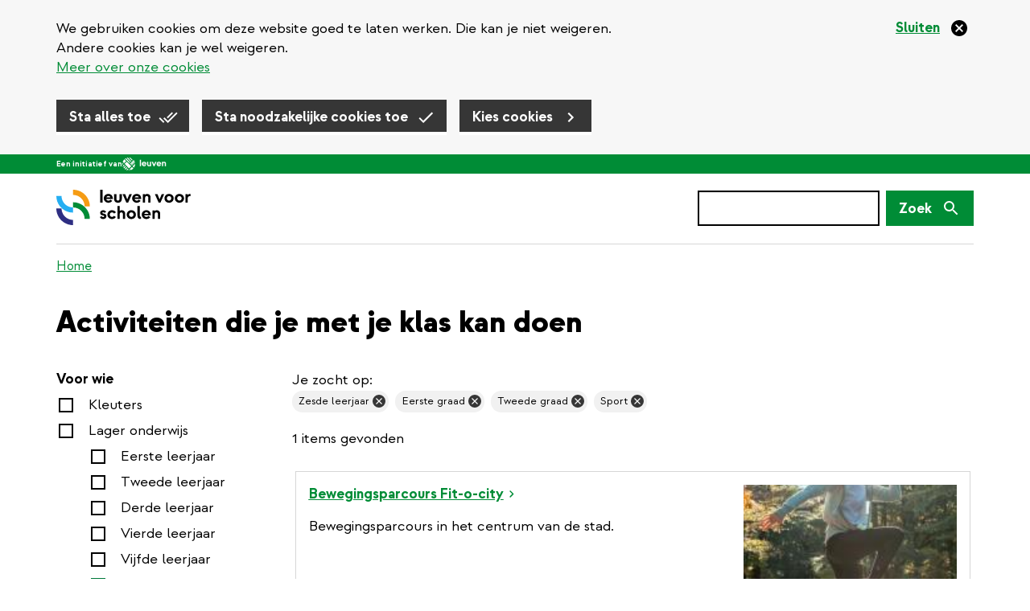

--- FILE ---
content_type: text/html; charset=UTF-8
request_url: https://leuvenvoorscholen.be/activiteiten?f%5B0%5D=target_audiences%3A4&f%5B1%5D=target_audiences%3A11&f%5B2%5D=target_audiences%3A13&f%5B3%5D=target_audiences%3A14&f%5B4%5D=themes%3A31
body_size: 12339
content:
<!DOCTYPE html>
<html  lang="nl" dir="ltr" prefix="og: https://ogp.me/ns#">
  <head>
    
    <!-- Favicon default -->
    <link rel="shortcut icon" type="image/ico" href="/themes/custom/leuven_rebranding/images/skins/leuvenvoorscholen/10-favicons/favicon.ico">

    <!-- Favicons -->
    <link rel="icon" type="image/png" href="/themes/custom/leuven_rebranding/images/skins/leuvenvoorscholen/10-favicons/leuvenvoorscholen--16px.png" sizes="16x16"  >
    <link rel="icon" type="image/png" href="/themes/custom/leuven_rebranding/images/skins/leuvenvoorscholen/10-favicons/leuvenvoorscholen--32px.png" sizes="32x32"  >
    <link rel="icon" type="image/png" href="/themes/custom/leuven_rebranding/images/skins/leuvenvoorscholen/10-favicons/leuvenvoorscholen--96px.png" sizes="96x96"  >
    <link rel="icon" type="image/png" href="/themes/custom/leuven_rebranding/images/skins/leuvenvoorscholen/10-favicons/leuvenvoorscholen-180px.png" sizes="180x180">

    <!-- Apple Touch Icons -->	
    <link rel="apple-touch-icon"  href="/themes/custom/leuven_rebranding/images/skins/leuvenvoorscholen/20-icons/leuvenvoorscholen--16px.png" sizes="16x16"   />
    <link rel="apple-touch-icon"  href="/themes/custom/leuven_rebranding/images/skins/leuvenvoorscholen/20-icons/leuvenvoorscholen--32px.png" sizes="32x32"   />
    <link rel="apple-touch-icon"  href="/themes/custom/leuven_rebranding/images/skins/leuvenvoorscholen/20-icons/leuvenvoorscholen--96px.png" sizes="96x96"   />
    <link rel="apple-touch-icon"  href="/themes/custom/leuven_rebranding/images/skins/leuvenvoorscholen/20-icons/leuvenvoorscholen-180px.png" sizes="180x180" />

    <!-- Windows 8 Tiles -->
    <meta name="msapplication-TileImage" content="/themes/custom/leuven_rebranding/images/skins/leuvenvoorscholen/20-icons/leuvenvoorscholen-180px.png" />
    <meta name="msapplication-TileColor" content="#FFFFFF" />
    <meta name="application-name"        content="Stad Leuven websites" />



    <meta charset="utf-8" />
<meta name="description" content="Tentoonstellingen Wandelingen Bezoeken Workshops en vormingen" />
<link rel="canonical" href="https://leuvenvoorscholen.be/activiteiten" />
<meta property="og:site_name" content="Leuvenvoorscholen" />
<meta property="og:title" content="Activiteiten die je met je klas kan doen" />
<meta property="og:description" content="Tentoonstellingen Wandelingen Bezoeken Workshops en vormingen" />
<meta property="og:image" content="https://leuvenvoorscholen.be/themes/custom/leuven_rebranding/images/skins/leuvenvoorscholen/og-image.png" />
<meta property="og:image:type" content="image/jpeg" />
<meta property="og:image:width" content="1200" />
<meta property="og:image:height" content="630" />
<meta property="og:updated_time" content="2025-06-24T12:03:27+0200" />
<meta property="article:published_time" content="2020-10-23T12:17:39+0200" />
<meta property="article:modified_time" content="2025-06-24T12:03:27+0200" />
<meta name="MobileOptimized" content="width" />
<meta name="HandheldFriendly" content="true" />
<meta name="viewport" content="width=device-width, initial-scale=1.0" />
<style>#sliding-popup.sliding-popup-top { position: fixed; }</style>
<link rel="alternate" hreflang="nl" href="https://leuvenvoorscholen.be/activiteiten" />
<script src="/sites/leuvenvoorscholen.be/files/google_tag/default_temp/google_tag.script.js?t9cmic" defer></script>

    <title>Activiteiten die je met je klas kan doen | Leuvenvoorscholen</title>
    <link rel="stylesheet" media="all" href="/sites/leuvenvoorscholen.be/files/css/css_6negAHeckBds4uEznYgHvUy0FVfA6F9vgnSW0IzW51Y.css?delta=0&amp;language=nl&amp;theme=leuven_rebranding&amp;include=[base64]" />
<link rel="stylesheet" media="all" href="/sites/leuvenvoorscholen.be/files/css/css_N3hFboVWcTsaYVBkg46X26UfRfwVDk1Y9RHrLj5XUJ8.css?delta=1&amp;language=nl&amp;theme=leuven_rebranding&amp;include=[base64]" />

    
  </head>
  <body class="path-node page-node-type-ct-page leuvenvoorscholen-be">
    <div id="overlay"></div>
    <a href="#main-content" class="visually-hidden focusable skip-link">
      Overslaan en naar de inhoud gaan
    </a>
    
      <div class="dialog-off-canvas-main-canvas" data-off-canvas-main-canvas>
    
  <header class="header">
            <div  class="region region-header-top">
    <div class="container">
      <div class="row">
        <div class="col-sm-12">
          <section id="block-bk-leuven-header" class="block block-f-core block-f-core-leuven-header clearfix">
  
    

      
  <div id="stadleuven-header">
    <span class="text">Een initiatief van</span>
    <a class="logo" href="https://leuven.be" title="Stad Leuven"></a>
  </div>

  </section>


        </div>
      </div>
    </div>
  </div>

                <div  class="region region-header">
    <div class="container">
      <div class="row">
        <div class="col-sm-12">
          <section id="block-bk-ticketmatic-shopping-cart" class="block block-f-core block-f-core-ticketmatic-shopping-cart clearfix">
  
    

      


  </section>

<section id="block-bk-branding" class="block block-system block-system-branding-block clearfix">
  
    

            <a class="logo" href="/" title=" Home" rel="home">
      <img class="logo-initial" src="/themes/custom/leuven_rebranding/images/skins/leuvenvoorscholen/logo.svg" alt="Leuvenvoorscholen" />
              <img class="logo-focus" src="/themes/custom/leuven_rebranding/images/skins/leuvenvoorscholen/logo_black.svg" alt="Leuvenvoorscholen" />
          </a>
    </section>

  <button class="search-form__toggle collapsed" data-toggle="collapse" data-target="#f-search-form-mobile" aria-expanded="false" aria-controls="f-search-form-mobile">
    <span class="sr-only">Zoek</span>
    <svg focusable="false" aria-hidden="true" class="icon icon--search">
  <use xlink:href="/themes/custom/leuven_rebranding/images/icons.defs.svg?v=2023-08-17#search" />
</svg>

        <img src="/themes/custom/leuven_rebranding/images/go-back.svg" class="go-back">
  </button>
  <form class="search-form search-form--version-mobile" action="/search/results" method="get" id="f-search-form-mobile" accept-charset="UTF-8">
  <label for="edit-s-mobile" class="sr-only control-label" data-drupal-selector="edit-label" disabled="">
    <span class="label-title">Zoek</span>&nbsp;<span class="optional-field">(niet verplicht)</span></label><div data-drupal-selector="edit-wrapper" class="input-group form-group js-form-wrapper form-wrapper" id="edit-wrapper">

<div class="search-input-wrapper"><input class="form-control form-autocomplete input-sm form-text main-search-input" data-drupal-selector="edit-s" data-search-api-autocomplete-search="vw_search" data-autocomplete-path="/search_api_autocomplete/vw_search" type="text" id="edit-s-mobile" name="s" value="" size="60" maxlength="128" /><svg focusable="false" aria-hidden="true" class="icon icon--close icon--clear-search-input icon--size-lg"><use xlink:href="/themes/custom/leuven_rebranding/images/icons.defs.svg?v=2023-08-17#close" /></svg></div>



<span class="input-group-btn"><button class="btn btn-primary btn-sm button js-form-submit form-submit" data-drupal-selector="edit-button" type="submit" id="edit-button" value=""><span class="search-form__button-icon"><span class="sr-only">Zoek</span><svg focusable="false" aria-hidden="true" class="icon icon--search icon--size-md"><use xlink:href="/themes/custom/leuven_rebranding/images/icons.defs.svg?v=2023-08-17#search" /></svg></span></button></span></div>

</form>
<form class="search-form search-form--version-desktop" action="/search/results" method="get" id="f-search-form-desktop" accept-charset="UTF-8">
  <label for="edit-s-desktop" class="sr-only control-label" data-drupal-selector="edit-label" disabled="">
    <span class="label-title">Zoek</span>&nbsp;<span class="optional-field">(niet verplicht)</span></label><div data-drupal-selector="edit-wrapper" class="form-group js-form-wrapper form-wrapper" id="edit-wrapper">

<div class="search-input-wrapper"><input class="form-control form-autocomplete form-text main-search-input" data-drupal-selector="edit-s" data-search-api-autocomplete-search="vw_search" data-autocomplete-path="/search_api_autocomplete/vw_search" type="text" id="edit-s-desktop" name="s" value="" size="60" maxlength="128" /><svg focusable="false" aria-hidden="true" class="icon icon--close icon--clear-search-input icon--size-lg"><use xlink:href="/themes/custom/leuven_rebranding/images/icons.defs.svg?v=2023-08-17#close" /></svg></div>



<button class="btn btn-primary button js-form-submit form-submit" data-drupal-selector="edit-button" type="submit" id="edit-button" value=""><span class="search-form__button-text">Zoek</span></button></div>

</form>


        </div>
      </div>
    </div>
  </div>

                <div  class="region region-header-bottom container">
    <section id="block-bk-banner" class="block block-ctools block-entity-viewnode clearfix empty">
  
    

      <div class="node node--type-ct-page node--view-mode-vm-banner ds-1col clearfix empty" style="">



  

</div>


  </section>

    <div class="breadcrumb-container">
    <ol class="breadcrumb">
              <li >
                      <a href="/"> Home</a>
                  </li>
          </ol>
  </div>


  </div>

        </header>

  <main role="main" class="main container js-quickedit-main-content">
                <div class="region region-content-top">
      
  <h1>
<span>Activiteiten die je met je klas kan doen</span>
</h1>



  </div>

    
    <div class="row">

            
                  <section class="col-sm-12">

                                      <div class="highlighted">  <div class="region region-highlighted">
      <div data-drupal-messages-fallback class="hidden"></div>

  </div>
</div>
                  
                
                          <a id="main-content"></a>
            <div class="region region-content">
    <div class="node node--type-ct-page node--view-mode-full ds-1col clearfix not-empty" style="">



  



        <div  class="field field--name-field-ct-components field--type-entity-reference-revisions field--label-hidden">
        
                  



  
  
  
  
  
  
  <div data-type="component" data-index="0" class="clearfix paragraph paragraph--type-pt-system-component paragraph--view-mode-default row">

    
          <div class="col-md-3">

        <div class="search-filters js-search-filters collapse">
          <div class="search-filters__container">
            <div class="search-filters__content">
                            <div class="search-filters__header visible-xs visible-sm">
                <h3 class="h3">
                  <span>Filter resultaten</span>
                  <button class="search-filters__close" data-toggle="collapse" data-target=".search-filters"><svg focusable="false" aria-hidden="true" class="icon icon--close">
  <use xlink:href="/themes/custom/leuven_rebranding/images/icons.defs.svg?v=2023-08-17#close" />
</svg>
</button>
                </h3>
              </div>
              <section class="facet-active block-facets-ajax js-facet-block-id-bk_fa_lvs_items_a_target_audiences block-facet--checkbox block block-facets block-facet-blockfa-list-lvs-items-a-target-audiences clearfix search-filter search-filter--type-facet-blockfa-list-lvs-items-a-target-audiences" id="block-bk-fa-lvs-items-a-target-audiences">
  
        <fieldset class="block-title">Voor wie
    <legend>Filter the results by:  Voor wie</legend>
  </fieldset>
    

      <div class="facet facet--type-checkbox">
      <ul data-drupal-facet-id="fa_list_lvs_items_a_target_audiences" data-drupal-facet-alias="target_audiences" class="facet-active js-facets-checkbox-links list list--type-unformatted list--style-no-margin"><li class="facet-item">
            <a href="/activiteiten?f%5B0%5D=target_audiences%3A1&amp;f%5B1%5D=target_audiences%3A4&amp;f%5B2%5D=target_audiences%3A11&amp;f%5B3%5D=target_audiences%3A13&amp;f%5B4%5D=target_audiences%3A14&amp;f%5B5%5D=themes%3A31" rel="nofollow" data-drupal-facet-item-id="target_audiences_kleuters" data-drupal-facet-item-value="1" data-drupal-facet-item-count="1"><span class="facet-item__value">Kleuters</span>
</a>
            <span class="checkmark"> </span>
                      </li><li class="facet-item facet-item--expanded facet-item--active-trail">
            <a href="/activiteiten?f%5B0%5D=target_audiences%3A4&amp;f%5B1%5D=target_audiences%3A5&amp;f%5B2%5D=target_audiences%3A13&amp;f%5B3%5D=target_audiences%3A14&amp;f%5B4%5D=themes%3A31" rel="nofollow" data-drupal-facet-item-id="target_audiences_lager_onderwijs" data-drupal-facet-item-value="5" data-drupal-facet-item-count="1"><span class="facet-item__value">Lager onderwijs</span>
</a>
            <span class="checkmark"> </span>
                          <div class="facet-item__break">
              </div>
              <div class="facet facet--type-">
    <ul><li class="facet-item">
            <a href="/activiteiten?f%5B0%5D=target_audiences%3A4&amp;f%5B1%5D=target_audiences%3A6&amp;f%5B2%5D=target_audiences%3A11&amp;f%5B3%5D=target_audiences%3A13&amp;f%5B4%5D=target_audiences%3A14&amp;f%5B5%5D=themes%3A31" rel="nofollow" data-drupal-facet-item-id="target-audiences-6" data-drupal-facet-item-value="6" data-drupal-facet-item-count="1"><span class="facet-item__value">Eerste leerjaar</span>
</a>
            <span class="checkmark"> </span>
                      </li><li class="facet-item">
            <a href="/activiteiten?f%5B0%5D=target_audiences%3A4&amp;f%5B1%5D=target_audiences%3A7&amp;f%5B2%5D=target_audiences%3A11&amp;f%5B3%5D=target_audiences%3A13&amp;f%5B4%5D=target_audiences%3A14&amp;f%5B5%5D=themes%3A31" rel="nofollow" data-drupal-facet-item-id="target-audiences-7" data-drupal-facet-item-value="7" data-drupal-facet-item-count="1"><span class="facet-item__value">Tweede leerjaar</span>
</a>
            <span class="checkmark"> </span>
                      </li><li class="facet-item">
            <a href="/activiteiten?f%5B0%5D=target_audiences%3A4&amp;f%5B1%5D=target_audiences%3A8&amp;f%5B2%5D=target_audiences%3A11&amp;f%5B3%5D=target_audiences%3A13&amp;f%5B4%5D=target_audiences%3A14&amp;f%5B5%5D=themes%3A31" rel="nofollow" data-drupal-facet-item-id="target-audiences-8" data-drupal-facet-item-value="8" data-drupal-facet-item-count="1"><span class="facet-item__value">Derde leerjaar</span>
</a>
            <span class="checkmark"> </span>
                      </li><li class="facet-item">
            <a href="/activiteiten?f%5B0%5D=target_audiences%3A4&amp;f%5B1%5D=target_audiences%3A9&amp;f%5B2%5D=target_audiences%3A11&amp;f%5B3%5D=target_audiences%3A13&amp;f%5B4%5D=target_audiences%3A14&amp;f%5B5%5D=themes%3A31" rel="nofollow" data-drupal-facet-item-id="target-audiences-9" data-drupal-facet-item-value="9" data-drupal-facet-item-count="1"><span class="facet-item__value">Vierde leerjaar</span>
</a>
            <span class="checkmark"> </span>
                      </li><li class="facet-item">
            <a href="/activiteiten?f%5B0%5D=target_audiences%3A4&amp;f%5B1%5D=target_audiences%3A10&amp;f%5B2%5D=target_audiences%3A11&amp;f%5B3%5D=target_audiences%3A13&amp;f%5B4%5D=target_audiences%3A14&amp;f%5B5%5D=themes%3A31" rel="nofollow" data-drupal-facet-item-id="target-audiences-10" data-drupal-facet-item-value="10" data-drupal-facet-item-count="1"><span class="facet-item__value">Vijfde leerjaar</span>
</a>
            <span class="checkmark"> </span>
                      </li><li class="facet-item">
            <a href="/activiteiten?f%5B0%5D=target_audiences%3A4&amp;f%5B1%5D=target_audiences%3A13&amp;f%5B2%5D=target_audiences%3A14&amp;f%5B3%5D=themes%3A31" rel="nofollow" class="is-active" data-drupal-facet-item-id="target-audiences-11" data-drupal-facet-item-value="11" data-drupal-facet-item-count="1">  <span class="facet-item__status js-facet-deactivate">(-)</span>
<span class="facet-item__value">Zesde leerjaar</span>
</a>
            <span class="checkmark"> </span>
                      </li></ul>
</div>

                      </li><li class="facet-item facet-item--expanded facet-item--active-trail">
            <a href="/activiteiten?f%5B0%5D=target_audiences%3A4&amp;f%5B1%5D=target_audiences%3A11&amp;f%5B2%5D=target_audiences%3A12&amp;f%5B3%5D=themes%3A31" rel="nofollow" data-drupal-facet-item-id="target_audiences_secundair_onderwijs" data-drupal-facet-item-value="12" data-drupal-facet-item-count="1"><span class="facet-item__value">Secundair onderwijs</span>
</a>
            <span class="checkmark"> </span>
                          <div class="facet-item__break">
              </div>
              <div class="facet facet--type-">
    <ul><li class="facet-item">
            <a href="/activiteiten?f%5B0%5D=target_audiences%3A4&amp;f%5B1%5D=target_audiences%3A11&amp;f%5B2%5D=target_audiences%3A14&amp;f%5B3%5D=themes%3A31" rel="nofollow" class="is-active" data-drupal-facet-item-id="target-audiences-13" data-drupal-facet-item-value="13" data-drupal-facet-item-count="1">  <span class="facet-item__status js-facet-deactivate">(-)</span>
<span class="facet-item__value">Eerste graad</span>
</a>
            <span class="checkmark"> </span>
                      </li><li class="facet-item">
            <a href="/activiteiten?f%5B0%5D=target_audiences%3A4&amp;f%5B1%5D=target_audiences%3A11&amp;f%5B2%5D=target_audiences%3A13&amp;f%5B3%5D=themes%3A31" rel="nofollow" class="is-active" data-drupal-facet-item-id="target-audiences-14" data-drupal-facet-item-value="14" data-drupal-facet-item-count="1">  <span class="facet-item__status js-facet-deactivate">(-)</span>
<span class="facet-item__value">Tweede graad</span>
</a>
            <span class="checkmark"> </span>
                      </li><li class="facet-item">
            <a href="/activiteiten?f%5B0%5D=target_audiences%3A4&amp;f%5B1%5D=target_audiences%3A11&amp;f%5B2%5D=target_audiences%3A13&amp;f%5B3%5D=target_audiences%3A14&amp;f%5B4%5D=target_audiences%3A15&amp;f%5B5%5D=themes%3A31" rel="nofollow" data-drupal-facet-item-id="target-audiences-15" data-drupal-facet-item-value="15" data-drupal-facet-item-count="1"><span class="facet-item__value">Derde graad</span>
</a>
            <span class="checkmark"> </span>
                      </li></ul>
</div>

                      </li></ul>
</div>

  </section>

<section class="facet-active block-facets-ajax js-facet-block-id-bk_fa_lvs_items_a_themes block-facet--checkbox block block-facets block-facet-blockfa-list-lvs-items-a-themes clearfix search-filter search-filter--type-facet-blockfa-list-lvs-items-a-themes" id="block-bk-fa-lvs-items-a-themes">
  
        <fieldset class="block-title">Thema
    <legend>Filter the results by:  Thema</legend>
  </fieldset>
    

      <div class="facet facet--type-checkbox">
      <ul data-drupal-facet-id="fa_list_lvs_items_a_themes" data-drupal-facet-alias="themes" class="facet-active js-facets-checkbox-links list list--type-unformatted list--style-no-margin"><li class="facet-item">
            <a href="/activiteiten?f%5B0%5D=target_audiences%3A4&amp;f%5B1%5D=target_audiences%3A11&amp;f%5B2%5D=target_audiences%3A13&amp;f%5B3%5D=target_audiences%3A14" rel="nofollow" class="is-active" data-drupal-facet-item-id="themes_sport" data-drupal-facet-item-value="31" data-drupal-facet-item-count="1">  <span class="facet-item__status js-facet-deactivate">(-)</span>
<span class="facet-item__value">Sport</span>
</a>
            <span class="checkmark"> </span>
                      </li></ul>
</div>

  </section>

<section class="facet-inactive block-facets-ajax js-facet-block-id-bk_fa_lvs_items_a_prices block block-f-search block-facet-blockfa-list-lvs-items-a-prices clearfix search-filter search-filter--type-facet-blockfa-list-lvs-items-a-prices" id="block-bk-fa-lvs-items-a-prices">
  
        <fieldset class="block-title">Prijs
    <legend>Filter the results by:  Prijs</legend>
  </fieldset>
    

      <div class="facet facet--type-checkbox">
      <ul data-drupal-facet-id="fa_list_lvs_items_a_prices" data-drupal-facet-alias="prices" class="facet-inactive js-facets-checkbox-links list list--type-unformatted list--style-no-margin"><li class="facet-item">
            <a href="/activiteiten?f%5B0%5D=prices%3A18&amp;f%5B1%5D=target_audiences%3A4&amp;f%5B2%5D=target_audiences%3A11&amp;f%5B3%5D=target_audiences%3A13&amp;f%5B4%5D=target_audiences%3A14&amp;f%5B5%5D=themes%3A31" rel="nofollow" data-drupal-facet-item-id="prices_gratis" data-drupal-facet-item-value="18" data-drupal-facet-item-count="1"><span class="facet-item__value">Gratis</span>
</a>
            <span class="checkmark"> </span>
                      </li></ul>
</div>

  </section>

<section class="facet-inactive block-facets-ajax js-facet-block-id-bk_fa_lvs_items_a_locations block-facet--checkbox block block-facets block-facet-blockfa-list-lvs-items-a-locations clearfix search-filter search-filter--type-facet-blockfa-list-lvs-items-a-locations" id="block-bk-fa-lvs-items-a-locations">
  
        <fieldset class="block-title">Waar
    <legend>Filter the results by:  Waar</legend>
  </fieldset>
    

      <div class="facet facet--type-checkbox">
      <ul data-drupal-facet-id="fa_list_lvs_items_a_locations" data-drupal-facet-alias="locations" class="facet-inactive js-facets-checkbox-links list list--type-unformatted list--style-no-margin"><li class="facet-item">
            <a href="/activiteiten?f%5B0%5D=locations%3A21&amp;f%5B1%5D=target_audiences%3A4&amp;f%5B2%5D=target_audiences%3A11&amp;f%5B3%5D=target_audiences%3A13&amp;f%5B4%5D=target_audiences%3A14&amp;f%5B5%5D=themes%3A31" rel="nofollow" data-drupal-facet-item-id="locations_buiten_de_school" data-drupal-facet-item-value="21" data-drupal-facet-item-count="1"><span class="facet-item__value">Buiten de school</span>
</a>
            <span class="checkmark"> </span>
                      </li></ul>
</div>

  </section>

<section class="facet-inactive block-facets-ajax js-facet-block-id-bk_fa_lvs_items_a_periods block-facet--checkbox block block-facets block-facet-blockfa-list-lvs-items-a-periods clearfix search-filter search-filter--type-facet-blockfa-list-lvs-items-a-periods" id="block-bk-fa-lvs-items-a-periods">
  
        <fieldset class="block-title">Wanneer
    <legend>Filter the results by:  Wanneer</legend>
  </fieldset>
    

      <div class="facet facet--type-checkbox">
      <ul data-drupal-facet-id="fa_list_lvs_items_a_periods" data-drupal-facet-alias="periods" class="facet-inactive js-facets-checkbox-links list list--type-unformatted list--style-no-margin"><li class="facet-item">
            <a href="/activiteiten?f%5B0%5D=periods%3A22&amp;f%5B1%5D=target_audiences%3A4&amp;f%5B2%5D=target_audiences%3A11&amp;f%5B3%5D=target_audiences%3A13&amp;f%5B4%5D=target_audiences%3A14&amp;f%5B5%5D=themes%3A31" rel="nofollow" data-drupal-facet-item-id="periods_eerste_trimester" data-drupal-facet-item-value="22" data-drupal-facet-item-count="1"><span class="facet-item__value">Eerste trimester</span>
</a>
            <span class="checkmark"> </span>
                      </li><li class="facet-item">
            <a href="/activiteiten?f%5B0%5D=periods%3A23&amp;f%5B1%5D=target_audiences%3A4&amp;f%5B2%5D=target_audiences%3A11&amp;f%5B3%5D=target_audiences%3A13&amp;f%5B4%5D=target_audiences%3A14&amp;f%5B5%5D=themes%3A31" rel="nofollow" data-drupal-facet-item-id="periods_tweede_trimester" data-drupal-facet-item-value="23" data-drupal-facet-item-count="1"><span class="facet-item__value">Tweede trimester</span>
</a>
            <span class="checkmark"> </span>
                      </li><li class="facet-item">
            <a href="/activiteiten?f%5B0%5D=periods%3A24&amp;f%5B1%5D=target_audiences%3A4&amp;f%5B2%5D=target_audiences%3A11&amp;f%5B3%5D=target_audiences%3A13&amp;f%5B4%5D=target_audiences%3A14&amp;f%5B5%5D=themes%3A31" rel="nofollow" data-drupal-facet-item-id="periods_derde_trimester" data-drupal-facet-item-value="24" data-drupal-facet-item-count="1"><span class="facet-item__value">Derde trimester</span>
</a>
            <span class="checkmark"> </span>
                      </li></ul>
</div>

  </section>


            </div>
            <div class="search-filters__footer visible-xs visible-sm">
              <button class="search-filters__submit btn btn-default" data-toggle="collapse" data-target=".search-filters">Toon resultaten</button>
            </div>
          </div>
        </div>
      </div>
    <div class="col-md-9">
                      <button class="search-filters__toggle js-search-filters__toggle btn btn-default visible-xs visible-sm" name="filter" aria-labelledby="filter" data-toggle="collapse" data-target=".search-filters">
          <span>Filter</span>
          <i><svg focusable="false" aria-hidden="true" class="icon icon--filter-list">
  <use xlink:href="/themes/custom/leuven_rebranding/images/icons.defs.svg?v=2023-08-17#filter-list" />
</svg>
</i>
        </button>
                    <section data-drupal-facets-summary-id="fa_list_lvs_items_a" id="block-bk-fs-lvs-items-a" class="block block-facets-summary block-facets-summary-blockfa-list-lvs-items-a clearfix mb-md">
  
          <div class="block-title">Je zocht op:</div>
    

      <ul class="list list--type-inline list--style-no-margin"><li class="facet-summary-item--facet facet-summary-item"><a href="/activiteiten?f%5B0%5D=target_audiences%3A4&amp;f%5B1%5D=target_audiences%3A13&amp;f%5B2%5D=target_audiences%3A14&amp;f%5B3%5D=themes%3A31" rel="nofollow"><span class="facet-item__value">Zesde leerjaar</span>
  <span class="facet-item__status js-facet-deactivate">
    <svg focusable="false" aria-hidden="true" class="icon icon--close icon--size-xs">
  <use xlink:href="/themes/custom/leuven_rebranding/images/icons.defs.svg?v=2023-08-17#close" />
</svg>
  </span>
</a></li><li class="facet-summary-item--facet facet-summary-item"><a href="/activiteiten?f%5B0%5D=target_audiences%3A4&amp;f%5B1%5D=target_audiences%3A11&amp;f%5B2%5D=target_audiences%3A14&amp;f%5B3%5D=themes%3A31" rel="nofollow"><span class="facet-item__value">Eerste graad</span>
  <span class="facet-item__status js-facet-deactivate">
    <svg focusable="false" aria-hidden="true" class="icon icon--close icon--size-xs">
  <use xlink:href="/themes/custom/leuven_rebranding/images/icons.defs.svg?v=2023-08-17#close" />
</svg>
  </span>
</a></li><li class="facet-summary-item--facet facet-summary-item"><a href="/activiteiten?f%5B0%5D=target_audiences%3A4&amp;f%5B1%5D=target_audiences%3A11&amp;f%5B2%5D=target_audiences%3A13&amp;f%5B3%5D=themes%3A31" rel="nofollow"><span class="facet-item__value">Tweede graad</span>
  <span class="facet-item__status js-facet-deactivate">
    <svg focusable="false" aria-hidden="true" class="icon icon--close icon--size-xs">
  <use xlink:href="/themes/custom/leuven_rebranding/images/icons.defs.svg?v=2023-08-17#close" />
</svg>
  </span>
</a></li><li class="facet-summary-item--facet facet-summary-item"><a href="/activiteiten?f%5B0%5D=target_audiences%3A4&amp;f%5B1%5D=target_audiences%3A11&amp;f%5B2%5D=target_audiences%3A13&amp;f%5B3%5D=target_audiences%3A14" rel="nofollow"><span class="facet-item__value">Sport</span>
  <span class="facet-item__status js-facet-deactivate">
    <svg focusable="false" aria-hidden="true" class="icon icon--close icon--size-xs">
  <use xlink:href="/themes/custom/leuven_rebranding/images/icons.defs.svg?v=2023-08-17#close" />
</svg>
  </span>
</a></li></ul>
  </section>


                      
  <section id="block-leuvenvoorscholenactiviteitenoverzicht" class="block block-f-search block-f-search-lvs-items-activities-overview clearfix">
  
    

      <div class="views-element-container form-group" aria-live="polite"><div class="view view--vw-search view-display-id-list_lvs_items_activities view-display-id-list-lvs-items-activities js-view-dom-id-537d54c816888d609977d250adf9f700257e64a3826b8d46af836711f10e0a17">
  
    
      <div class="view__header">
      1 items gevonden
    </div>
      
      <div class="view__content">
          <div><a class="state--published node node--type-ct-lvs-item node--view-mode-vm-overview card with-image without-bg-image" href="/bewegingsparcours-fit-o-city" style="">
		
						<div class="card__image">
				



        <div  class="field field--name-field-ct-teaser-image field--type-entity-reference field--label-hidden">
        
            <div  class="field--items">
                                <div  class="field--item" >
      <figure>
  
  
      <div data-b-token="b-9141b34718e" class="media media--blazy media--image is-b-loading"><img alt="" decoding="async" class="media__element b-lazy img-responsive" loading="auto" data-src="/sites/leuvenvoorscholen.be/files/styles/is_search/public/images/2020-12/sport.jpg?itok=G2pnCOht" src="data:image/svg+xml;charset=utf-8,%3Csvg%20xmlns%3D&#039;http%3A%2F%2Fwww.w3.org%2F2000%2Fsvg&#039;%20viewBox%3D&#039;0%200%201%201&#039;%2F%3E" />
        </div>
  

  </figure>
</div>
      
      </div>
  
    </div>


			</div>
										<div class="card__content">
				



  <h3 class="field field--name-extra-field-f-content-navigation-title field--type-extra-field field--label-hidden h-sm">
    <span>Bewegingsparcours Fit-o-city</span>
    <svg focusable="false" aria-hidden="true" class="icon icon--arrow-right icon--size-sm">
  <use xlink:href="/themes/custom/leuven_rebranding/images/icons.defs.svg?v=2023-08-17#arrow-right" />
</svg>
</h3>




        <div  class="field field--name-field-ct-description field--type-text-long field--label-hidden">
        
            <div  class="field--items">
                                <div  class="field--item" >
      <p>Bewegingsparcours in het centrum van de stad.</p>
</div>
      
      </div>
  
    </div>


			</div>
				
	<div class="pink-stripes-container" disabled>
	<div class="con">
		<div class="stripes"></div>
		<div class="stripes"></div>
		<div class="stripes"></div>
		<div class="stripes"></div>
		<div class="stripes"></div>
		<div class="stripes"></div>
		<div class="stripes"></div>
		<div class="stripes"></div>
		<div class="stripes"></div>
		<div class="stripes"></div>
		<div class="stripes"></div>
		<div class="stripes"></div>
		<div class="stripes"></div>
		<div class="stripes"></div>
		<div class="stripes"></div>
		<div class="stripes"></div>
		<div class="stripes"></div>
		<div class="stripes"></div>
	</div>
</div>
<div class="blue-stripes-container" disabled>
	<div class="con">
		<div class="stripes"></div>
		<div class="stripes"></div>
		<div class="stripes"></div>
		<div class="stripes"></div>
		<div class="stripes"></div>
		<div class="stripes"></div>
		<div class="stripes"></div>
		<div class="stripes"></div>
		<div class="stripes"></div>
		<div class="stripes"></div>
	</div>
</div>
<div class="vertical-blue-stripes"> </div>
<div class="triangle-pattern">
</div>
<div class="vertical-stripes-container"> 
</div>
<div class="square-pattern">
</div>
<div class="diamond-pattern">
</div></a>

</div>

    </div>
  
      
          </div>
</div>

  </section>



                    </div>
      </div>





                
<div  class="f-paragraph-contact-block fpcb gray_background">

      <div class="fpcb__intro-text"><h2>Heb je een vraag?</h2><p>Contacteer ons, we helpen je graag verder.</p></div>
  
  
    
    <div  class="fpcb__contact-blocks cards-in-three-columns">
      

                                
        <div class="fpcb__contact-block call-us has-open-close" id="fpcb__contact-block--56-73--52572" data-nid="56" data-tid="73">

          <img src="/themes/custom/leuven_rebranding/images/icons/paragraphs-contact-block/call-us.svg" class="fpcb__icon" alt="" />

          <h3 class="fpcb__title">Bel ons</h3>

                      <a href="tel:+32 16 27 26 17" title="Bel ons">016 27 26 17</a>
          
          
            <div class="fpcb__open-closed">
              <div class="fpcb__open-closed-background">
                <div class="fpcb__open-closed-indicator"></div>
                <div class="fpcb__open-closed-text"></div>
              </div>
            </div>

          
          <div class="fpcb__additional-text"></div>

        </div>

      

                                
        <div class="fpcb__contact-block mail-us" id="fpcb__contact-block--56-75--64333" data-nid="56" data-tid="75">

          <img src="/themes/custom/leuven_rebranding/images/icons/paragraphs-contact-block/mail-us.svg" class="fpcb__icon" alt="" />

          <h3 class="fpcb__title">Mail ons</h3>

                      <a href="mailto:onderwijs@leuven.be" title="Mail ons">onderwijs@leuven.be</a>
          
          
          <div class="fpcb__additional-text">Je krijgt zo snel mogelijk een antwoord.</div>

        </div>

      

                                
        <div class="fpcb__contact-block send-a-message" id="fpcb__contact-block--56-76--94975" data-nid="56" data-tid="76">

          <img src="/themes/custom/leuven_rebranding/images/icons/paragraphs-contact-block/send-a-message.svg" class="fpcb__icon" alt="" />

          <h3 class="fpcb__title">Stuur een bericht</h3>

                      <a href="/contacteer-ons?origin=/activiteiten%3Ff%255B0%255D%3Dtarget_audiences%253A4%26f%255B1%255D%3Dtarget_audiences%253A11%26f%255B2%255D%3Dtarget_audiences%253A13%26f%255B3%255D%3Dtarget_audiences%253A14%26f%255B4%255D%3Dthemes%253A31" title="Stuur een bericht">Vul contactformulier in</a>
          
          
          <div class="fpcb__additional-text">Je krijgt zo snel mogelijk een antwoord.</div>

        </div>

          </div>
  
  
</div>


      
  
    </div>



</div>


  </div>

        
      </section>

                </div>

                <div class="region region-content-bottom">
    <section id="block-bk-error-report" class="block block-f-core block-f-core-error-report clearfix">
  
    

      Iets fout of onduidelijk op deze pagina? <a href="/fout?origin=/activiteiten%3Ff%255B0%255D%3Dlocations%253A20%26f%255B1%255D%3Dlocations%253A21%26f%255B2%255D%3Dperiods%253A22%26f%255B3%255D%3Dperiods%253A23%26f%255B4%255D%3Dperiods%253A24%26f%255B5%255D%3Dprices%253A18%26f%255B6%255D%3Dprices%253A19%26f%255B7%255D%3Dtarget_audiences%253A1%26f%255B8%255D%3Dtarget_audiences%253A1%26f%255B9%255D%3Dtarget_audiences%253A1%26f%255B10%255D%3Dtarget_audiences%253A1%26f%255B11%255D%3Dtarget_audiences%253A1%26f%255B12%255D%3Dtarget_audiences%253A1%26f%255B13%255D%3Dtarget_audiences%253A1%26f%255B14%255D%3Dtarget_audiences%253A1%26f%255B15%255D%3Dtarget_audiences%253A1%26f%255B16%255D%3Dtarget_audiences%253A1%26f%255B17%255D%3Dtarget_audiences%253A1%26f%255B18%255D%3Dtarget_audiences%253A1%26f%255B19%255D%3Dtarget_audiences%253A1%26f%255B20%255D%3Dtarget_audiences%253A1%26f%255B21%255D%3Dtarget_audiences%253A1%26f%255B22%255D%3Dtarget_audiences%253A1%26f%255B23%255D%3Dtarget_audiences%253A1%26f%255B24%255D%3Dtarget_audiences%253A1%26f%255B25%255D%3Dtarget_audiences%253A1%26f%255B26%255D%3Dtarget_audiences%253A1%26f%255B27%255D%3Dtarget_audiences%253A1%26f%255B28%255D%3Dtarget_audiences%253A1%26f%255B29%255D%3Dtarget_audiences%253A1%26f%255B30%255D%3Dtarget_audiences%253A1%26f%255B31%255D%3Dtarget_audiences%253A1%26f%255B32%255D%3Dtarget_audiences%253A1%26f%255B33%255D%3Dtarget_audiences%253A1%26f%255B34%255D%3Dtarget_audiences%253A1%26f%255B35%255D%3Dtarget_audiences%253A1%26f%255B36%255D%3Dtarget_audiences%253A1%26f%255B37%255D%3Dtarget_audiences%253A1%26f%255B38%255D%3Dtarget_audiences%253A1%26f%255B39%255D%3Dtarget_audiences%253A1%26f%255B40%255D%3Dtarget_audiences%253A1%26f%255B41%255D%3Dtarget_audiences%253A1%26f%255B42%255D%3Dtarget_audiences%253A1%26f%255B43%255D%3Dtarget_audiences%253A1%26f%255B44%255D%3Dtarget_audiences%253A1%26f%255B45%255D%3Dtarget_audiences%253A1%26f%255B46%255D%3Dtarget_audiences%253A1%26f%255B47%255D%3Dtarget_audiences%253A1%26f%255B48%255D%3Dtarget_audiences%253A1%26f%255B49%255D%3Dtarget_audiences%253A1%26f%255B50%255D%3Dtarget_audiences%253A1%26f%255B51%255D%3Dtarget_audiences%253A1%26f%255B52%255D%3Dtarget_audiences%253A1%26f%255B53%255D%3Dtarget_audiences%253A1%26f%255B54%255D%3Dtarget_audiences%253A1%26f%255B55%255D%3Dtarget_audiences%253A1%26f%255B56%255D%3Dtarget_audiences%253A1%26f%255B57%255D%3Dtarget_audiences%253A1%26f%255B58%255D%3Dtarget_audiences%253A1%26f%255B59%255D%3Dtarget_audiences%253A1%26f%255B60%255D%3Dtarget_audiences%253A1%26f%255B61%255D%3Dtarget_audiences%253A1%26f%255B62%255D%3Dtarget_audiences%253A3%26f%255B63%255D%3Dtarget_audiences%253A5%26f%255B64%255D%3Dtarget_audiences%253A7%26f%255B65%255D%3Dtarget_audiences%253A13%26f%255B66%255D%3Dtarget_audiences%253A15">Meld het ons.</a>
  </section>


  </div>

      </main>

<footer class="footer container" role="contentinfo">
          <div  class="region region-footer">
    <div class="row">
      <section id="block-bk-contact" class="block block-f-core block-f-core-contact clearfix col-lg-4 col-md-4 col-sm-12">
  
      <h4 class="block-title">Stad Leuven</h4>
    

      
<p>Tel. <a href="tel:016 27 26 17">016 27 26 17</a><br><a href="mailto:onderwijs@leuven.be">onderwijs@leuven.be</a></p>
<p><a href="/contacteer-ons">Contacteer ons</a></p>


  </section>
<nav role="navigation" aria-labelledby="block-bk-our-sites-menu" id="block-bk-our-sites" class="col-lg-4 col-md-4 col-sm-12">
      
  <h4 id="block-bk-our-sites-menu">Onze sites</h4>
  

        

      <ul class="menu menu--m-our-sites list list--type-unformatted">
                      <li class="first last">
                                        <a href="https://www.leuven.be">Stad Leuven</a>
              </li>
        </ul>
  

  </nav>
<section id="block-bk-leuvenvoorscholen-footer" class="block block-f-core block-f-core-leuvenvoorscholen-footer clearfix col-lg-4 col-md-4 col-sm-12">
  
    

      <div class="form-group"><h4>Over Leuven voor scholen</h4>
<p>Leuven voor scholen bundelt de activiteiten, lespakketten en andere ondersteuning van de stad voor scholen.</p>
</div>

  </section>


    </div>
  </div>

            <div  class="region region-footer-bottom">
    <div class="row">
      

  <div id="stadleuven-footer">

    <div id="stadleuven-footer-menu">
            <nav role="navigation" aria-labelledby="block-bk-stadleuven-footer-menu" id="block-bk-stadleuven-footer">
                                          
        <h2 class="visually-hidden" id="block-bk-stadleuven-footer-menu">Stadleuven footer menu</h2>
        

                          

      <ul class="menu menu--m-stadleuven-footer list list--type-inline">
                      <li class="first">
                                        <a href="https://leuven.be/privacyverklaring-stad-leuven">Privacy</a>
              </li>
                      <li>
                                        <a href="https://leuven.be/cookies">Cookies</a>
              </li>
                      <li>
                                        <a href="https://leuven.be/proclaimer">Proclaimer</a>
              </li>
                      <li class="last">
                                        <a href="https://leuven.be/toegankelijkheid-van-deze-website">Toegankelijkheid</a>
              </li>
        </ul>
  

              </nav>
    </div>

    <div id="stadleuven-footer-logo">
      <span class="text">Dit is een website van</span>
      <a class="logo" href="https://leuven.be" title="Stad Leuven"></a>
    </div>

  </div>


    </div>
  </div>

  </footer>

  </div>

    
    <script type="application/json" data-drupal-selector="drupal-settings-json">{"path":{"baseUrl":"\/","pathPrefix":"","currentPath":"node\/63","currentPathIsAdmin":false,"isFront":false,"currentLanguage":"nl","currentQuery":{"f":["target_audiences:4","target_audiences:11","target_audiences:13","target_audiences:14","themes:31"]}},"pluralDelimiter":"\u0003","suppressDeprecationErrors":true,"ajaxPageState":{"libraries":"[base64]","theme":"leuven_rebranding","theme_token":null},"ajaxTrustedUrl":{"\/search\/results":true},"f_cookie_metrics":{"active":true},"data":{"extlink":{"extTarget":false,"extTargetNoOverride":false,"extNofollow":true,"extNoreferrer":false,"extFollowNoOverride":true,"extClass":"ext","extLabel":"(externe link)","extImgClass":false,"extSubdomains":true,"extExclude":"","extInclude":"pers\\.leuven\\.be","extCssExclude":".paragraph--type-pt-highlight-message","extCssExplicit":".region-content, .region-content-bottom, .region-footer, .region-content-top","extAlert":false,"extAlertText":"Deze link leidt naar een externe website. We zijn niet verantwoordelijk voor hun inhoud.","mailtoClass":"0","mailtoLabel":"(link sends email)","extUseFontAwesome":true,"extIconPlacement":"append","extFaLinkClasses":"ext","extFaMailtoClasses":"fa fa-envelope-o","whitelistedDomains":[]}},"eu_cookie_compliance":{"cookie_policy_version":"2.0.0","popup_enabled":true,"popup_agreed_enabled":false,"popup_hide_agreed":false,"popup_clicking_confirmation":false,"popup_scrolling_confirmation":false,"popup_html_info":"\u003Cdiv class=\u0022eu-cookie-compliance-banner\u0022\u003E\n  \u003Cdiv class=\u0022container\u0022\u003E\n    \u003Cdiv class=\u0022popup-content info eu-cookie-compliance-banner__content\u0022\u003E\n      \u003Cdiv id=\u0022popup-text\u0022 class=\u0022eu-cookie-compliance-banner__message\u0022\u003E\n        \u003C!-- this message gets set via JS in f_cookies_banner_func.js\n        This is to avoid the markup filtering done by the cookie module --\u003E\n      \u003C\/div\u003E\n      \u003Cbutton type=\u0022button\u0022 class=\u0022disagree-button decline-button eu-cookie-withdraw-button close-cross-cookie\u0022 aria-label=\u0022Sluiten\u0022\u003E\n        \u003Cspan\u003ESluiten\u003C\/span\u003E\n      \u003C\/button\u003E\n\n      \u003Cdiv id=\u0022popup-buttons\u0022 class=\u0022eu-cookie-compliance-banner__buttons\u0022\u003E\n        \u003Cbutton type=\u0022button\u0022 class=\u0022agree-button eu-cookie-compliance-default-button btn btn-primary\u0022\u003ESta alles toe\u003C\/button\u003E\n        \u003Cbutton type=\u0022button\u0022 class=\u0022eu-cookie-compliance-necessary-cookies-accept btn btn-primary\u0022\u003ESta noodzakelijke cookies toe\u003C\/button\u003E\n        \u003Cbutton type=\u0022button\u0022 class=\u0022find-more-button eu-cookie-compliance-more-button btn btn-primary\u0022\u003EKies cookies\u003C\/button\u003E\n      \u003C\/div\u003E\n    \u003C\/div\u003E\n  \u003C\/div\u003E\n\u003C\/div\u003E","use_mobile_message":false,"mobile_popup_html_info":"\u003Cdiv class=\u0022eu-cookie-compliance-banner\u0022\u003E\n  \u003Cdiv class=\u0022container\u0022\u003E\n    \u003Cdiv class=\u0022popup-content info eu-cookie-compliance-banner__content\u0022\u003E\n      \u003Cdiv id=\u0022popup-text\u0022 class=\u0022eu-cookie-compliance-banner__message\u0022\u003E\n        \u003C!-- this message gets set via JS in f_cookies_banner_func.js\n        This is to avoid the markup filtering done by the cookie module --\u003E\n      \u003C\/div\u003E\n      \u003Cbutton type=\u0022button\u0022 class=\u0022disagree-button decline-button eu-cookie-withdraw-button close-cross-cookie\u0022 aria-label=\u0022Sluiten\u0022\u003E\n        \u003Cspan\u003ESluiten\u003C\/span\u003E\n      \u003C\/button\u003E\n\n      \u003Cdiv id=\u0022popup-buttons\u0022 class=\u0022eu-cookie-compliance-banner__buttons\u0022\u003E\n        \u003Cbutton type=\u0022button\u0022 class=\u0022agree-button eu-cookie-compliance-default-button btn btn-primary\u0022\u003ESta alles toe\u003C\/button\u003E\n        \u003Cbutton type=\u0022button\u0022 class=\u0022eu-cookie-compliance-necessary-cookies-accept btn btn-primary\u0022\u003ESta noodzakelijke cookies toe\u003C\/button\u003E\n        \u003Cbutton type=\u0022button\u0022 class=\u0022find-more-button eu-cookie-compliance-more-button btn btn-primary\u0022\u003EKies cookies\u003C\/button\u003E\n      \u003C\/div\u003E\n    \u003C\/div\u003E\n  \u003C\/div\u003E\n\u003C\/div\u003E","mobile_breakpoint":768,"popup_html_agreed":false,"popup_use_bare_css":true,"popup_height":"auto","popup_width":"100%","popup_delay":1000,"popup_link":"\/cookies","popup_link_new_window":false,"popup_position":true,"fixed_top_position":true,"popup_language":"nl","store_consent":false,"better_support_for_screen_readers":false,"cookie_name":"cookie-agreed","reload_page":false,"domain":"","domain_all_sites":false,"popup_eu_only":false,"popup_eu_only_js":false,"cookie_lifetime":100,"cookie_session":0,"set_cookie_session_zero_on_disagree":1,"disagree_do_not_show_popup":false,"method":"categories","automatic_cookies_removal":false,"allowed_cookies":"ccat_necessary_cookies_required:cookie-agreed-v2-categories","withdraw_markup":"\u003Cbutton type=\u0022button\u0022 class=\u0022eu-cookie-withdraw-tab\u0022\u003EPrivacy settings\u003C\/button\u003E\n\u003Cdiv aria-labelledby=\u0022popup-text\u0022 class=\u0022eu-cookie-withdraw-banner\u0022\u003E\n  \u003Cdiv class=\u0022popup-content info eu-cookie-compliance-content\u0022\u003E\n    \u003Cdiv id=\u0022popup-text\u0022 class=\u0022eu-cookie-compliance-message\u0022 role=\u0022document\u0022\u003E\n      \u003Ch2\u003EWe use cookies on this site to enhance your user experience\u003C\/h2\u003E\u003Cp\u003EYou have given your consent for us to set cookies.\u003C\/p\u003E\n    \u003C\/div\u003E\n    \u003Cdiv id=\u0022popup-buttons\u0022 class=\u0022eu-cookie-compliance-buttons\u0022\u003E\n      \u003Cbutton type=\u0022button\u0022 class=\u0022eu-cookie-withdraw-button \u0022\u003ESluiten\u003C\/button\u003E\n    \u003C\/div\u003E\n  \u003C\/div\u003E\n\u003C\/div\u003E","withdraw_enabled":false,"reload_options":null,"reload_routes_list":"","withdraw_button_on_info_popup":false,"cookie_categories":["noodzakelijke_cookies_verplicht_","analytische_cookies"],"cookie_categories_details":{"noodzakelijke_cookies_verplicht_":{"uuid":"09a338bf-d1e1-46e2-b717-207fd2080db9","langcode":"nl","status":true,"dependencies":[],"id":"noodzakelijke_cookies_verplicht_","label":"Noodzakelijke cookies (verplicht)","description":"Nodig om de website goed te laten werken. Deze cookies kan je niet weigeren.\u003Cbr \/\u003E\r\n\u003Ca href=\u0022#noodzakelijke-cookies-1\u0022\u003EMeer over noodzakelijke cookies\u003C\/a\u003E","checkbox_default_state":"required","weight":-9},"analytische_cookies":{"uuid":"3fc9de8a-db9b-4be3-9fda-665b576220a3","langcode":"nl","status":true,"dependencies":[],"id":"analytische_cookies","label":"Analytische cookies","description":"We verzamelen statistieken over jou en onze website om onze dienstverlening te verbeteren.\r\nVoor ons zijn die data anoniem, voor Google en Pingdom niet. \u003Cbr \/\u003E\r\n\u003Ca href=\u0022#analytische-cookies-2\u0022\u003EMeer over analytische cookies\u003C\/a\u003E","checkbox_default_state":"unchecked","weight":-8}},"enable_save_preferences_button":true,"cookie_value_disagreed":"0","cookie_value_agreed_show_thank_you":"1","cookie_value_agreed":"2","containing_element":"body","settings_tab_enabled":false,"olivero_primary_button_classes":"","olivero_secondary_button_classes":"","close_button_action":"close_banner","open_by_default":true,"modules_allow_popup":true,"hide_the_banner":false,"geoip_match":true,"unverified_scripts":[]},"f_cookies":{"all_categories":["noodzakelijke_cookies_verplicht_","analytische_cookies"],"hide_banner":false,"banner_message":"\u003Cp\u003EWe gebruiken cookies om deze website goed te laten werken. Die kan je niet weigeren. \u003Cbr \/\u003EAndere cookies kan je wel weigeren. \u003Cbr \/\u003E\u003Ca data-entity-substitution=\u0022canonical\u0022 data-entity-type=\u0022node\u0022 data-entity-uuid=\u002206512290-de5a-47fe-b6a5-6b45113a6f9c\u0022 href=\u0022\/cookies\u0022\u003EMeer over onze cookies\u003C\/a\u003E\u003C\/p\u003E\r\n"},"bootstrap":{"forms_has_error_value_toggle":1,"modal_animation":1,"modal_backdrop":"true","modal_focus_input":1,"modal_keyboard":1,"modal_select_text":1,"modal_show":1,"modal_size":"modal-lg","popover_enabled":1,"popover_animation":1,"popover_auto_close":1,"popover_container":"body","popover_content":"","popover_delay":"0","popover_html":0,"popover_placement":"right","popover_selector":"","popover_title":"","popover_trigger":"click","tooltip_enabled":1,"tooltip_animation":1,"tooltip_container":"body","tooltip_delay":"0","tooltip_html":0,"tooltip_placement":"auto left","tooltip_selector":"","tooltip_trigger":"hover"},"views":{"ajax_path":"\/views\/ajax","ajaxViews":{"views_dom_id:537d54c816888d609977d250adf9f700257e64a3826b8d46af836711f10e0a17":{"view_name":"vw_search","view_display_id":"list_lvs_items_activities","view_args":"","view_path":"\/node\/63","view_base_path":null,"view_dom_id":"537d54c816888d609977d250adf9f700257e64a3826b8d46af836711f10e0a17","pager_element":0}}},"blazy":{"loadInvisible":true,"offset":100,"saveViewportOffsetDelay":50,"validateDelay":25,"container":"","loader":true,"unblazy":false,"visibleClass":false},"blazyIo":{"disconnect":false,"rootMargin":"0px","threshold":[0,0.25,0.5,0.75,1]},"facets_views_ajax":{"facets_summary_ajax":{"facets_summary_id":"fa_list_lvs_items_a","view_id":"vw_search","current_display_id":"list_lvs_items_activities","ajax_path":"\/views\/ajax"},"fa_list_lvs_items_a_periods":{"view_id":"vw_search","current_display_id":"list_lvs_items_activities","view_base_path":"","ajax_path":"\/views\/ajax"},"fa_list_lvs_items_a_locations":{"view_id":"vw_search","current_display_id":"list_lvs_items_activities","view_base_path":"","ajax_path":"\/views\/ajax"},"fa_list_lvs_items_a_prices":{"view_id":"vw_search","current_display_id":"list_lvs_items_activities","view_base_path":"","ajax_path":"\/views\/ajax"},"fa_list_lvs_items_a_themes":{"view_id":"vw_search","current_display_id":"list_lvs_items_activities","view_base_path":"","ajax_path":"\/views\/ajax"},"fa_list_lvs_items_a_target_audiences":{"view_id":"vw_search","current_display_id":"list_lvs_items_activities","view_base_path":"","ajax_path":"\/views\/ajax"}},"facets":{"softLimit":{"fa_list_lvs_items_a_periods":10,"fa_list_lvs_items_a_locations":10,"fa_list_lvs_items_a_prices":10,"fa_list_lvs_items_a_themes":10},"softLimitSettings":{"fa_list_lvs_items_a_periods":{"showLessLabel":"Show less","showMoreLabel":"Show more"},"fa_list_lvs_items_a_locations":{"showLessLabel":"Show less","showMoreLabel":"Show more"},"fa_list_lvs_items_a_prices":{"showLessLabel":"Show less","showMoreLabel":"Show more"},"fa_list_lvs_items_a_themes":{"showLessLabel":"Toon minder","showMoreLabel":"Toon meer"}}},"search_api_autocomplete":{"vw_search":{"auto_submit":true,"min_length":2}},"user":{"uid":0,"permissionsHash":"879a7eb3d1e44acb9775d8d9adfeecb75ccf6ef7e75d12e029578a25e2b82547"}}</script>
<script src="/sites/leuvenvoorscholen.be/files/js/js_lOmUc8PSkbvyFMduMfnmC4yYaMixEQ-0Eq7sbHIjySU.js?scope=footer&amp;delta=0&amp;language=nl&amp;theme=leuven_rebranding&amp;include=[base64]"></script>
<script src="/modules/custom/f_cookies/js/f_cookies.banner_func.js?v=10.4.9" defer></script>
<script src="/sites/leuvenvoorscholen.be/files/js/js_nK9_uBFmraED55PSRmLJo7D8UR30PFISSZ0alJ2B8M8.js?scope=footer&amp;delta=2&amp;language=nl&amp;theme=leuven_rebranding&amp;include=[base64]"></script>

  </body>
</html>


--- FILE ---
content_type: image/svg+xml
request_url: https://leuvenvoorscholen.be/themes/custom/leuven_rebranding/images/skins/leuven/logo_white.svg
body_size: 2634
content:
<svg width="166" height="48" xmlns="http://www.w3.org/2000/svg"><path d="M8.694 23.603l7.994-7.994L33.6 32.52l-7.995 7.995zm14.284 24.371c.07.003.139.01.208.012a24.15 24.15 0 004.752-.307l-2.333-2.333-2.627 2.628zm-7.95-1.714c1.195.481 2.426.866 3.683 1.15l4.478-4.48-2.416-2.415-5.745 5.745zm-6.084-3.58c.845.684 1.735 1.31 2.665 1.874.061.037.124.07.186.107l6.563-6.562-2.416-2.416-6.998 6.997zm-4.659-5.004a24.047 24.047 0 001.852 2.343c.1.112.203.221.305.331l7.084-7.083-2.416-2.416-6.825 6.825zm-3.182-6.482c.298.95.655 1.88 1.068 2.785.102.222.21.441.318.66l6.205-6.204-2.416-2.416-5.175 5.175zm-1-4.982c.032.345.071.689.118 1.032l3.641-3.64-3.541-3.542a24.154 24.154 0 00-.218 6.15zM1.29 16.2l4.988 4.987 7.994-7.994-6.706-6.706A23.918 23.918 0 001.291 16.2zm25.062 4.241l2.417-2.416L13.252 2.51a23.848 23.848 0 00-3.024 1.807l16.124 16.125zm4.832-4.831l2.417-2.417L20.617.21c-1.334.19-2.649.491-3.932.9l14.5 14.5zm4.833-4.833l2.416-2.416-7.327-7.326A24.075 24.075 0 0025.24 0l10.778 10.777zm7.855-.307a24.324 24.324 0 00-1.136-1.532l-.022-.026-13.946 13.945 1.36 1.359 13.744-13.745zm1.468 2.458a24.164 24.164 0 00-.97-1.699l-.02-.029-13.619 13.62 1.359 1.359 13.25-13.251zm1.204 2.722a24.174 24.174 0 00-.787-1.882l-.016-.032-13.047 13.047 1.359 1.359 12.49-12.492zm.896 3.03a24.276 24.276 0 00-.573-2.097l-.012-.036-12.198 12.199 1.358 1.358L47.44 18.68zm.57 4.31l-.002-.046-9.577 9.576 5.252 5.252a23.974 23.974 0 004.328-14.782zm-6.497 17.444l-5.498-5.498-7.994 7.994 3.779 3.78a23.918 23.918 0 009.713-6.276zm40.183-25.047c-5.315 0-8.86 3.97-8.86 8.541 0 4.607 3.65 8.54 8.931 8.54 3.154 0 5.777-1.452 7.336-3.65l-3.508-2.48c-.744 1.275-2.198 2.02-3.828 2.055-2.055-.035-3.72-1.205-4.217-3.19h12.687c.496-5.705-3.225-9.816-8.54-9.816zm-4.04 6.84c.496-1.63 1.95-2.835 4.04-2.87 2.091.035 3.58 1.346 4.04 2.87h-8.08zm45.643-6.45h4.784l-7.336 16.48h-3.438l-7.3-16.48h4.997l4.004 10.1 4.289-10.1zm14.036-.39c-5.316 0-8.86 3.97-8.86 8.541 0 4.607 3.65 8.54 8.93 8.54 3.155 0 5.777-1.452 7.337-3.65l-3.509-2.48c-.744 1.275-2.197 2.02-3.827 2.055-2.056-.035-3.721-1.205-4.217-3.19h12.687c.496-5.705-3.225-9.816-8.541-9.816zm-4.04 6.84c.496-1.63 1.95-2.835 4.04-2.87 2.09.035 3.58 1.346 4.04 2.87h-8.08zm30.485-.496v10.348h-4.43v-9.427c0-1.772-1.027-3.19-3.012-3.19-1.772 0-3.083 1.312-3.083 3.367v9.25h-4.43V15.777h4.217v1.311c.674-.78 2.126-1.7 4.289-1.7 3.72 0 6.45 2.763 6.45 6.343zM65.496 7.986h4.43v24.093h-4.43V7.986zm37.919 7.791h4.43V32.08h-4.217v-1.311c-.674.78-2.016 1.7-4.178 1.7-3.722 0-6.45-2.763-6.45-6.343V15.777h4.43v9.427c0 1.772 1.027 3.19 3.012 3.19 1.772 0 2.973-1.312 2.973-3.367v-9.25z" fill="#fff"/></svg>

--- FILE ---
content_type: image/svg+xml
request_url: https://leuvenvoorscholen.be/themes/custom/leuven_rebranding/images/skins/leuvenvoorscholen/logo_black.svg
body_size: 4181
content:
<svg width="182" height="48" fill="none" xmlns="http://www.w3.org/2000/svg"><path d="M59.407 17.502V0h3.103v17.502h-3.103zm4.799-5.833c0-3.203 2.483-5.983 6.206-5.983 3.724 0 6.331 2.88 5.983 6.876h-8.887c.348 1.389 1.514 2.209 2.955 2.235 1.143-.025 2.16-.547 2.682-1.44l2.457 1.737c-1.092 1.54-2.929 2.556-5.14 2.556-3.698 0-6.255-2.755-6.255-5.983l-.001.002zm9.037-1.192c-.322-1.068-1.365-1.987-2.83-2.011-1.465.024-2.484.868-2.831 2.011h5.661zm4.922 1.886V5.958h3.103v6.506c0 1.24.744 2.259 2.109 2.259s2.135-1.017 2.135-2.26V5.959h3.103v6.405c0 2.904-1.688 5.287-5.238 5.287-3.55 0-5.212-2.383-5.212-5.287zm16.565 5.139L89.616 5.957h3.5l2.806 7.075 3.004-7.075h3.351l-5.139 11.545H94.73zm7.85-5.833c0-3.203 2.483-5.983 6.207-5.983 3.724 0 6.331 2.88 5.983 6.876h-8.887c.347 1.389 1.513 2.209 2.954 2.235 1.143-.025 2.16-.547 2.683-1.44l2.456 1.737c-1.092 1.54-2.928 2.556-5.139 2.556-3.699 0-6.255-2.755-6.255-5.983l-.002.002zm9.038-1.192c-.322-1.068-1.365-1.987-2.831-2.011-1.464.024-2.483.868-2.831 2.011h5.662zm5.417 6.901V5.958h2.955v.92c.472-.546 1.49-1.192 3.004-1.192 2.607 0 4.518 1.936 4.518 4.443v7.249h-3.103v-6.604c0-1.24-.72-2.233-2.109-2.233-1.241 0-2.16.919-2.16 2.357v6.48h-3.105zm21.405.124l-5.115-11.545h3.5l2.806 7.075 3.004-7.075h3.352l-5.139 11.545h-2.408zm7.852-5.833c0-3.278 2.607-5.983 6.231-5.983 3.624 0 6.232 2.705 6.232 5.983 0 3.278-2.582 5.983-6.232 5.983-3.651 0-6.231-2.682-6.231-5.983zm9.236 0c0-1.69-1.242-3.03-3.005-3.055-1.762.025-3.004 1.365-3.004 3.055 0 1.69 1.242 3.028 3.004 3.053 1.763-.025 3.005-1.342 3.005-3.053zm4.797 0c0-3.278 2.607-5.983 6.231-5.983 3.624 0 6.233 2.705 6.233 5.983 0 3.278-2.583 5.983-6.233 5.983-3.65 0-6.231-2.682-6.231-5.983zm9.235 0c0-1.69-1.241-3.03-3.004-3.055-1.763.025-3.003 1.365-3.003 3.055 0 1.69 1.24 3.028 3.003 3.053 1.763-.025 3.004-1.342 3.004-3.053zm5.174 5.709V5.958h2.904V7.3c.621-1.017 1.861-1.515 3.154-1.515h.869V8.74h-1.216c-1.713 0-2.656 1.068-2.656 2.78v5.86h-3.055v-.002zm-115.8 19.477l2.705-1.017c.248.72.893 1.167 1.688 1.167.868 0 1.39-.348 1.39-.919 0-.571-.471-.893-1.341-1.043-2.309-.372-4.096-1.265-4.096-3.748 0-1.861 1.54-3.5 4.122-3.5 2.233 0 3.549 1.192 3.996 2.682l-2.607.868c-.173-.57-.67-.919-1.39-.919-.72 0-1.142.373-1.142.844 0 .572.472.844 1.34.993 3.004.472 4.171 1.739 4.171 3.675 0 2.109-1.564 3.821-4.494 3.821-2.507 0-3.872-1.364-4.344-2.904h.002zm10.158-3.079c0-3.278 2.607-5.983 6.231-5.983 2.408 0 4.295 1.168 5.314 2.905l-2.583 1.688c-.47-.944-1.464-1.64-2.73-1.664-1.762.024-3.005 1.365-3.005 3.054 0 1.69 1.243 3.028 3.004 3.053 1.167-.025 2.135-.62 2.632-1.49l2.582 1.663c-1.019 1.662-2.881 2.756-5.214 2.756-3.624 0-6.231-2.705-6.231-5.983v.001zm13.561 5.711V22.109h3.103v6.703c.52-.496 1.49-1.017 2.853-1.017 2.607 0 4.519 1.936 4.519 4.443v7.249h-3.103v-6.604c0-1.24-.72-2.233-2.11-2.233-1.24 0-2.16.968-2.16 2.408v6.43h-3.102v-.001zm12.569-5.711c0-3.278 2.607-5.983 6.231-5.983 3.624 0 6.233 2.705 6.233 5.983 0 3.278-2.583 5.983-6.233 5.983-3.65 0-6.231-2.682-6.231-5.983zm9.235 0c0-1.69-1.241-3.03-3.004-3.054-1.763.024-3.004 1.365-3.004 3.054 0 1.69 1.241 3.028 3.004 3.053 1.763-.025 3.004-1.342 3.004-3.053zm9.467 5.884c-2.656 0-4.12-1.416-4.12-4.295V22.107h3.103V35.29c0 .893.521 1.44 1.613 1.44v2.928h-.596v.002zm1.69-5.884c0-3.203 2.483-5.983 6.206-5.983 3.724 0 6.331 2.88 5.983 6.876h-8.887c.348 1.39 1.514 2.21 2.955 2.235 1.143-.024 2.16-.547 2.682-1.44l2.457 1.737c-1.092 1.54-2.929 2.557-5.139 2.557-3.699 0-6.256-2.756-6.256-5.983l-.001.001zm9.037-1.191c-.322-1.068-1.365-1.987-2.831-2.012-1.464.025-2.482.869-2.83 2.012h5.661zm5.418 6.902v-11.42h2.955v.92c.471-.546 1.49-1.192 3.003-1.192 2.607 0 4.519 1.936 4.519 4.443v7.249h-3.103v-6.604c0-1.24-.72-2.233-2.111-2.233-1.241 0-2.16.92-2.16 2.357v6.48h-3.103zM22.664 31.031C10.168 31.031 0 20.865 0 8.368h7.038c0 8.616 7.01 15.625 15.626 15.625v7.038z" fill="#000"/><path d="M22.664 48C10.168 48 0 37.834 0 25.336h7.038c0 8.617 7.01 15.626 15.626 15.626V48zm0-31.031c12.495 0 22.663 10.166 22.663 22.663H38.29c0-8.616-7.01-15.625-15.625-15.625v-7.038z" fill="#000"/><path d="M22.664 0c12.495 0 22.663 10.166 22.663 22.664H38.29c0-8.617-7.01-15.626-15.625-15.626V0z" fill="#000"/></svg>

--- FILE ---
content_type: image/svg+xml
request_url: https://leuvenvoorscholen.be/themes/custom/leuven_rebranding/images/skins/leuvenvoorscholen/logo.svg
body_size: 4244
content:
<svg width="182" height="48" fill="none" xmlns="http://www.w3.org/2000/svg"><path d="M59.407 17.502V0h3.103v17.502h-3.103zm4.799-5.833c0-3.203 2.483-5.983 6.206-5.983 3.724 0 6.331 2.88 5.983 6.876h-8.887c.348 1.39 1.514 2.209 2.955 2.235 1.143-.025 2.16-.547 2.682-1.44l2.457 1.737c-1.092 1.54-2.929 2.556-5.14 2.556-3.698 0-6.255-2.755-6.255-5.983l-.001.002zm9.037-1.192c-.322-1.068-1.365-1.987-2.83-2.011-1.465.024-2.484.868-2.831 2.011h5.661zm4.922 1.886V5.958h3.103v6.506c0 1.24.744 2.259 2.109 2.259s2.135-1.017 2.135-2.26V5.959h3.103v6.405c0 2.904-1.688 5.287-5.238 5.287-3.55 0-5.212-2.383-5.212-5.287zm16.565 5.139L89.616 5.957h3.5l2.806 7.075 3.004-7.075h3.351l-5.139 11.545H94.73zm7.85-5.833c0-3.203 2.483-5.983 6.207-5.983 3.724 0 6.331 2.88 5.983 6.876h-8.887c.347 1.39 1.513 2.209 2.954 2.235 1.143-.025 2.16-.547 2.683-1.44l2.456 1.737c-1.092 1.54-2.928 2.556-5.139 2.556-3.699 0-6.255-2.755-6.255-5.983l-.002.002zm9.038-1.192c-.322-1.068-1.365-1.987-2.831-2.011-1.464.024-2.483.868-2.831 2.011h5.662zm5.417 6.901V5.958h2.955v.92c.472-.546 1.49-1.192 3.004-1.192 2.607 0 4.518 1.936 4.518 4.443v7.249h-3.103v-6.604c0-1.24-.72-2.233-2.109-2.233-1.241 0-2.16.919-2.16 2.357v6.48h-3.105zm21.405.124l-5.115-11.545h3.5l2.806 7.075 3.004-7.075h3.352l-5.139 11.545h-2.408zm7.852-5.833c0-3.278 2.607-5.983 6.231-5.983 3.624 0 6.232 2.705 6.232 5.983 0 3.278-2.582 5.983-6.232 5.983-3.651 0-6.231-2.682-6.231-5.983zm9.236 0c0-1.69-1.242-3.03-3.005-3.055-1.762.025-3.004 1.365-3.004 3.055 0 1.69 1.242 3.028 3.004 3.053 1.763-.025 3.005-1.342 3.005-3.053zm4.797 0c0-3.278 2.607-5.983 6.231-5.983 3.624 0 6.233 2.705 6.233 5.983 0 3.278-2.583 5.983-6.233 5.983-3.65 0-6.231-2.682-6.231-5.983zm9.235 0c0-1.69-1.241-3.03-3.004-3.055-1.763.025-3.003 1.365-3.003 3.055 0 1.69 1.24 3.028 3.003 3.053 1.763-.025 3.004-1.342 3.004-3.053zm5.174 5.709V5.958h2.904V7.3c.621-1.017 1.861-1.515 3.154-1.515h.869V8.74h-1.216c-1.713 0-2.656 1.068-2.656 2.78v5.86h-3.055v-.002zm-115.8 19.477l2.705-1.017c.248.72.893 1.167 1.688 1.167.868 0 1.39-.348 1.39-.919 0-.571-.471-.893-1.341-1.043-2.309-.372-4.096-1.265-4.096-3.748 0-1.861 1.54-3.5 4.122-3.5 2.233 0 3.549 1.192 3.996 2.682l-2.607.868c-.173-.57-.67-.919-1.39-.919-.72 0-1.142.373-1.142.844 0 .572.472.844 1.34.993 3.004.472 4.171 1.739 4.171 3.675 0 2.109-1.564 3.821-4.494 3.821-2.507 0-3.872-1.364-4.344-2.904h.002zm10.158-3.079c0-3.278 2.607-5.983 6.231-5.983 2.408 0 4.295 1.168 5.314 2.905l-2.583 1.688c-.47-.944-1.464-1.64-2.73-1.664-1.762.024-3.005 1.365-3.005 3.054 0 1.69 1.243 3.028 3.004 3.053 1.167-.025 2.135-.62 2.632-1.49l2.582 1.663c-1.019 1.662-2.881 2.756-5.214 2.756-3.624 0-6.231-2.705-6.231-5.983v.001zm13.561 5.711V22.109h3.103v6.703c.52-.496 1.49-1.017 2.853-1.017 2.607 0 4.519 1.936 4.519 4.443v7.249h-3.103v-6.604c0-1.24-.72-2.233-2.11-2.233-1.24 0-2.16.968-2.16 2.408v6.43h-3.102v-.001zm12.569-5.711c0-3.278 2.607-5.983 6.231-5.983 3.624 0 6.233 2.705 6.233 5.983 0 3.278-2.583 5.983-6.233 5.983-3.65 0-6.231-2.682-6.231-5.983zm9.235 0c0-1.69-1.241-3.03-3.004-3.054-1.763.024-3.004 1.365-3.004 3.054 0 1.69 1.241 3.028 3.004 3.053 1.763-.025 3.004-1.342 3.004-3.053zm9.467 5.884c-2.656 0-4.12-1.416-4.12-4.295V22.107h3.103V35.29c0 .893.521 1.44 1.613 1.44v2.928h-.596v.002zm1.69-5.884c0-3.203 2.483-5.983 6.206-5.983 3.724 0 6.331 2.88 5.983 6.876h-8.887c.348 1.39 1.514 2.21 2.955 2.235 1.143-.024 2.16-.547 2.682-1.44l2.457 1.737c-1.092 1.54-2.929 2.557-5.139 2.557-3.699 0-6.256-2.756-6.256-5.983l-.001.001zm9.037-1.191c-.322-1.068-1.365-1.987-2.831-2.012-1.464.025-2.482.869-2.83 2.012h5.661zm5.418 6.902v-11.42h2.955v.92c.471-.546 1.49-1.192 3.003-1.192 2.607 0 4.519 1.936 4.519 4.443v7.249h-3.103v-6.604c0-1.24-.72-2.233-2.111-2.233-1.241 0-2.16.92-2.16 2.357v6.48h-3.103z" fill="#000"/><path d="M22.664 31.031C10.168 31.031 0 20.865 0 8.368h7.038c0 8.616 7.01 15.625 15.626 15.625v7.038z" fill="#25AEF2"/><path d="M22.664 48C10.168 48 0 37.834 0 25.336h7.038c0 8.617 7.01 15.626 15.626 15.626V48z" fill="#2E2E82"/><path d="M22.664 16.969c12.495 0 22.663 10.166 22.663 22.663H38.29c0-8.616-7.01-15.625-15.625-15.625v-7.038z" fill="#008C36"/><path d="M22.664 0c12.495 0 22.663 10.166 22.663 22.664H38.29c0-8.617-7.01-15.626-15.625-15.626V0z" fill="#F59C14"/></svg>